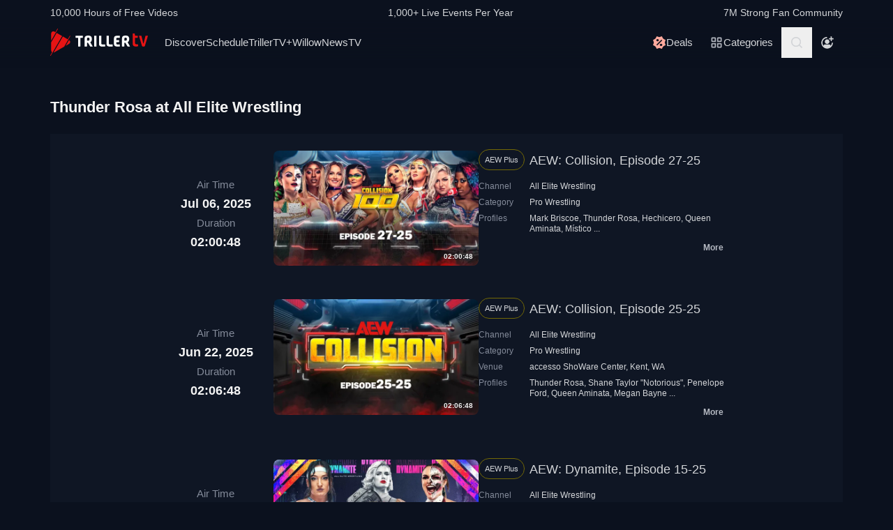

--- FILE ---
content_type: text/css
request_url: https://www.trillertv.com/static/assets/stylesheets/A.app-c981401.css.pagespeed.cf.1V3L7335AV.css
body_size: 14545
content:
*,:after,:before{--tw-border-spacing-x:0;--tw-border-spacing-y:0;--tw-translate-x:0;--tw-translate-y:0;--tw-rotate:0;--tw-skew-x:0;--tw-skew-y:0;--tw-scale-x:1;--tw-scale-y:1;--tw-pan-x: ;--tw-pan-y: ;--tw-pinch-zoom: ;--tw-scroll-snap-strictness:proximity;--tw-gradient-from-position: ;--tw-gradient-via-position: ;--tw-gradient-to-position: ;--tw-ordinal: ;--tw-slashed-zero: ;--tw-numeric-figure: ;--tw-numeric-spacing: ;--tw-numeric-fraction: ;--tw-ring-inset: ;--tw-ring-offset-width:0;--tw-ring-offset-color:#fff;--tw-ring-color:rgba(59,130,246,.5);--tw-ring-offset-shadow:0 0 #0000;--tw-ring-shadow:0 0 #0000;--tw-shadow:0 0 #0000;--tw-shadow-colored:0 0 #0000;--tw-blur: ;--tw-brightness: ;--tw-contrast: ;--tw-grayscale: ;--tw-hue-rotate: ;--tw-invert: ;--tw-saturate: ;--tw-sepia: ;--tw-drop-shadow: ;--tw-backdrop-blur: ;--tw-backdrop-brightness: ;--tw-backdrop-contrast: ;--tw-backdrop-grayscale: ;--tw-backdrop-hue-rotate: ;--tw-backdrop-invert: ;--tw-backdrop-opacity: ;--tw-backdrop-saturate: ;--tw-backdrop-sepia: ;--tw-contain-size: ;--tw-contain-layout: ;--tw-contain-paint: ;--tw-contain-style: }::backdrop{--tw-border-spacing-x:0;--tw-border-spacing-y:0;--tw-translate-x:0;--tw-translate-y:0;--tw-rotate:0;--tw-skew-x:0;--tw-skew-y:0;--tw-scale-x:1;--tw-scale-y:1;--tw-pan-x: ;--tw-pan-y: ;--tw-pinch-zoom: ;--tw-scroll-snap-strictness:proximity;--tw-gradient-from-position: ;--tw-gradient-via-position: ;--tw-gradient-to-position: ;--tw-ordinal: ;--tw-slashed-zero: ;--tw-numeric-figure: ;--tw-numeric-spacing: ;--tw-numeric-fraction: ;--tw-ring-inset: ;--tw-ring-offset-width:0;--tw-ring-offset-color:#fff;--tw-ring-color:rgba(59,130,246,.5);--tw-ring-offset-shadow:0 0 #0000;--tw-ring-shadow:0 0 #0000;--tw-shadow:0 0 #0000;--tw-shadow-colored:0 0 #0000;--tw-blur: ;--tw-brightness: ;--tw-contrast: ;--tw-grayscale: ;--tw-hue-rotate: ;--tw-invert: ;--tw-saturate: ;--tw-sepia: ;--tw-drop-shadow: ;--tw-backdrop-blur: ;--tw-backdrop-brightness: ;--tw-backdrop-contrast: ;--tw-backdrop-grayscale: ;--tw-backdrop-hue-rotate: ;--tw-backdrop-invert: ;--tw-backdrop-opacity: ;--tw-backdrop-saturate: ;--tw-backdrop-sepia: ;--tw-contain-size: ;--tw-contain-layout: ;--tw-contain-paint: ;--tw-contain-style: }*,:after,:before{border:0 solid #e5e7eb;box-sizing:border-box}:after,:before{--tw-content:""}:host,html{-webkit-text-size-adjust:100%;font-feature-settings:normal;-webkit-tap-highlight-color:transparent;font-family:Helvetica,Arial,sans-serif;font-variation-settings:normal;line-height:1.5;-moz-tab-size:4;-o-tab-size:4;tab-size:4}body{line-height:inherit;margin:0}hr{border-top-width:1px;color:inherit;height:0}abbr:where([title]){-webkit-text-decoration:underline dotted;text-decoration:underline dotted}h1,h2,h3,h4,h5,h6{font-size:inherit;font-weight:inherit}a{color:inherit;text-decoration:inherit}b,strong{font-weight:bolder}code,kbd,pre,samp{font-feature-settings:normal;font-family:ui-monospace,SFMono-Regular,Menlo,Monaco,Consolas,Liberation\ Mono,Courier\ New,monospace;font-size:1em;font-variation-settings:normal}small{font-size:80%}sub,sup{font-size:75%;line-height:0;position:relative;vertical-align:baseline}sub{bottom:-.25em}sup{top:-.5em}table{border-collapse:collapse;border-color:inherit;text-indent:0}button,input,optgroup,select,textarea{font-feature-settings:inherit;color:inherit;font-family:inherit;font-size:100%;font-variation-settings:inherit;font-weight:inherit;letter-spacing:inherit;line-height:inherit;margin:0;padding:0}button,select{text-transform:none}button,input:where([type=button]),input:where([type=reset]),input:where([type=submit]){-webkit-appearance:button;background-color:transparent;background-image:none}:-moz-focusring{outline:auto}:-moz-ui-invalid{box-shadow:none}progress{vertical-align:baseline}::-webkit-inner-spin-button,::-webkit-outer-spin-button{height:auto}[type="search"]{-webkit-appearance:textfield;outline-offset:-2px}::-webkit-search-decoration{-webkit-appearance:none}::-webkit-file-upload-button{-webkit-appearance:button;font:inherit}summary{display:list-item}blockquote,dd,dl,figure,h1,h2,h3,h4,h5,h6,hr,p,pre{margin:0}fieldset{margin:0}fieldset,legend{padding:0}menu,ol,ul{list-style:none;margin:0;padding:0}dialog{padding:0}textarea{resize:vertical}input::-moz-placeholder,textarea::-moz-placeholder{color:#9ca3af;opacity:1}input::placeholder,textarea::placeholder{color:#9ca3af;opacity:1}[role="button"],button{cursor:pointer}:disabled{cursor:default}audio,canvas,embed,iframe,img,object,svg,video{display:block;vertical-align:middle}img,video{height:auto;max-width:100%}[hidden]:where(:not([hidden=until-found])){display:none}.sr-only{clip:rect(0,0,0,0);border-width:0;height:1px;margin:-1px;overflow:hidden;padding:0;position:absolute;white-space:nowrap;width:1px}.visible{visibility:visible}.static{position:static}.fixed{position:fixed}.absolute{position:absolute}.relative{position:relative}.sticky{position:sticky}.inset-0{inset:0}.inset-x-0{left:0;right:0}.inset-y-0{bottom:0;top:0}.-bottom-1{bottom:-.25rem}.-top-0\.5{top:-.125rem}.-top-1{top:-.25rem}.bottom-0{bottom:0}.bottom-0\.5{bottom:.125rem}.bottom-1\.5{bottom:.375rem}.bottom-2{bottom:.5rem}.left-0{left:0}.left-1\/2{left:50%}.left-2{left:.5rem}.left-4{left:1rem}.left-6{left:1.5rem}.right-0{right:0}.right-18{right:4.5rem}.right-2{right:.5rem}.right-4{right:1rem}.right-6{right:1.5rem}.top-0{top:0}.top-1{top:.25rem}.top-1\/2{top:50%}.top-10{top:2.5rem}.top-14{top:3.5rem}.top-2{top:.5rem}.top-2\/4{top:50%}.top-28{top:7rem}.top-4{top:1rem}.top-6{top:1.5rem}.-z-10{z-index:-10}.z-10{z-index:10}.z-40{z-index:40}.z-50{z-index:50}.z-\[999\]{z-index:999}.order-1{order:1}.order-2{order:2}.order-3{order:3}.order-4{order:4}.order-last{order:9999}.col-span-2{grid-column:span 2/span 2}.col-span-3{grid-column:span 3/span 3}.col-span-5{grid-column:span 5/span 5}.col-span-7{grid-column:span 7/span 7}.col-span-full{grid-column:1/-1}.row-span-4{grid-row:span 4/span 4}.float-right{float:right}.float-left{float:left}.m-auto{margin:auto}.mx-2{margin-left:.5rem;margin-right:.5rem}.mx-4{margin-left:1rem;margin-right:1rem}.mx-auto{margin-left:auto;margin-right:auto}.my-4{margin-bottom:1rem;margin-top:1rem}.my-6{margin-bottom:1.5rem;margin-top:1.5rem}.my-auto{margin-bottom:auto;margin-top:auto}.-mt-10{margin-top:-2.5rem}.-mt-12{margin-top:-3rem}.-mt-4{margin-top:-1rem}.mb-1{margin-bottom:.25rem}.mb-10{margin-bottom:2.5rem}.mb-12{margin-bottom:3rem}.mb-2{margin-bottom:.5rem}.mb-4{margin-bottom:1rem}.mb-6{margin-bottom:1.5rem}.mb-7{margin-bottom:1.75rem}.mb-8{margin-bottom:2rem}.ml-auto{margin-left:auto}.mr-2{margin-right:.5rem}.mr-4{margin-right:1rem}.mr-6{margin-right:1.5rem}.mt-0{margin-top:0}.mt-10{margin-top:2.5rem}.mt-2{margin-top:.5rem}.mt-3{margin-top:.75rem}.mt-32{margin-top:8rem}.mt-4{margin-top:1rem}.mt-6{margin-top:1.5rem}.mt-\[60px\]{margin-top:60px}.line-clamp-2{-webkit-line-clamp:2}.line-clamp-2,.line-clamp-3{-webkit-box-orient:vertical;display:-webkit-box;overflow:hidden}.line-clamp-3{-webkit-line-clamp:3}.line-clamp-5{-webkit-box-orient:vertical;-webkit-line-clamp:5;display:-webkit-box;overflow:hidden}.block{display:block}.inline-block{display:inline-block}.flex{display:flex}.inline-flex{display:inline-flex}.table{display:table}.grid{display:grid}.contents{display:contents}.hidden{display:none}.aspect-4\/3{aspect-ratio:4/3}.aspect-video{aspect-ratio:16/9}.h-1{height:.25rem}.h-10{height:2.5rem}.h-11{height:2.75rem}.h-12{height:3rem}.h-16{height:4rem}.h-3{height:.75rem}.h-4{height:1rem}.h-5{height:1.25rem}.h-6{height:1.5rem}.h-8{height:2rem}.h-88{height:22rem}.h-9{height:2.25rem}.h-\[60vh\]{height:60vh}.h-fit{height:-moz-fit-content;height:fit-content}.h-full{height:100%}.h-screen{height:100vh}.min-h-9{min-height:2.25rem}.min-h-\[360px\]{min-height:360px}.w-1\/2{width:50%}.w-1\/4{width:25%}.w-10{width:2.5rem}.w-10\/12{width:83.333333%}.w-11{width:2.75rem}.w-12{width:3rem}.w-16{width:4rem}.w-18{width:4.5rem}.w-2{width:.5rem}.w-2\/6{width:33.333333%}.w-20{width:5rem}.w-24{width:6rem}.w-3{width:.75rem}.w-3\.5{width:.875rem}.w-3\/5{width:60%}.w-3\/7{width:42.8571429%}.w-32{width:8rem}.w-4{width:1rem}.w-4\/5{width:80%}.w-40{width:10rem}.w-48{width:12rem}.w-5{width:1.25rem}.w-52{width:13rem}.w-56{width:14rem}.w-6{width:1.5rem}.w-64{width:16rem}.w-72{width:18rem}.w-8{width:2rem}.w-8\/12{width:66.666667%}.w-96{width:24rem}.w-\[295px\]{width:295px}.w-\[359px\]{width:359px}.w-auto{width:auto}.w-fit{width:-moz-fit-content;width:fit-content}.w-full{width:100%}.w-screen{width:100vw}.min-w-fit{min-width:-moz-fit-content;min-width:fit-content}.max-w-4xl{max-width:56rem}.max-w-90{max-width:22.5rem}.flex-1{flex:1 1 0%}.flex-initial{flex:0 1 auto}.shrink{flex-shrink:1}.shrink-0{flex-shrink:0}.grow{flex-grow:1}.grow-0{flex-grow:0}.basis-1\/12{flex-basis:8.333333%}.basis-1\/2{flex-basis:50%}.basis-1\/3{flex-basis:33.333333%}.basis-10\/12{flex-basis:83.333333%}.basis-2\/12{flex-basis:16.666667%}.basis-3\/12{flex-basis:25%}.basis-4\/5{flex-basis:80%}.basis-auto{flex-basis:auto}.basis-full{flex-basis:100%}.-translate-x-1\/2{--tw-translate-x:-50%}.-translate-x-1\/2,.-translate-y-1\/2{transform:translate(var(--tw-translate-x),var(--tw-translate-y)) rotate(var(--tw-rotate)) skewX(var(--tw-skew-x)) skewY(var(--tw-skew-y)) scaleX(var(--tw-scale-x)) scaleY(var(--tw-scale-y))}.-translate-y-1\/2{--tw-translate-y:-50%}.-translate-y-10{--tw-translate-y:-2.5rem}.-translate-y-10,.translate-y-10{transform:translate(var(--tw-translate-x),var(--tw-translate-y)) rotate(var(--tw-rotate)) skewX(var(--tw-skew-x)) skewY(var(--tw-skew-y)) scaleX(var(--tw-scale-x)) scaleY(var(--tw-scale-y))}.translate-y-10{--tw-translate-y:2.5rem}.-rotate-90{--tw-rotate:-90deg}.-rotate-90,.rotate-180{transform:translate(var(--tw-translate-x),var(--tw-translate-y)) rotate(var(--tw-rotate)) skewX(var(--tw-skew-x)) skewY(var(--tw-skew-y)) scaleX(var(--tw-scale-x)) scaleY(var(--tw-scale-y))}.rotate-180{--tw-rotate:180deg}.rotate-45{--tw-rotate:45deg}.rotate-45,.scale-150{transform:translate(var(--tw-translate-x),var(--tw-translate-y)) rotate(var(--tw-rotate)) skewX(var(--tw-skew-x)) skewY(var(--tw-skew-y)) scaleX(var(--tw-scale-x)) scaleY(var(--tw-scale-y))}.scale-150{--tw-scale-x:1.5;--tw-scale-y:1.5}.transform{transform:translate(var(--tw-translate-x),var(--tw-translate-y)) rotate(var(--tw-rotate)) skewX(var(--tw-skew-x)) skewY(var(--tw-skew-y)) scaleX(var(--tw-scale-x)) scaleY(var(--tw-scale-y))}@keyframes bounce{0%,to{animation-timing-function:cubic-bezier(.8,0,1,1);transform:translateY(-25%)}50%{animation-timing-function:cubic-bezier(0,0,.2,1);transform:none}}.animate-bounce{animation:bounce 1s infinite}@keyframes spin{to{transform:rotate(1turn)}}.animate-spin{animation:spin 1s linear infinite}.cursor-default{cursor:default}.cursor-not-allowed{cursor:not-allowed}.cursor-pointer{cursor:pointer}.cursor-wait{cursor:wait}.select-none{-webkit-user-select:none;-moz-user-select:none;user-select:none}.resize{resize:both}.list-none{list-style-type:none}.auto-cols-max{grid-auto-columns:max-content}.grid-flow-col{grid-auto-flow:column}.auto-rows-auto{grid-auto-rows:auto}.grid-cols-1{grid-template-columns:repeat(1,minmax(0,1fr))}.grid-cols-10{grid-template-columns:repeat(10,minmax(0,1fr))}.grid-cols-12{grid-template-columns:repeat(12,minmax(0,1fr))}.grid-cols-2{grid-template-columns:repeat(2,minmax(0,1fr))}.grid-cols-3{grid-template-columns:repeat(3,minmax(0,1fr))}.grid-cols-5{grid-template-columns:repeat(5,minmax(0,1fr))}.grid-cols-7{grid-template-columns:repeat(7,minmax(0,1fr))}.flex-row{flex-direction:row}.flex-row-reverse{flex-direction:row-reverse}.flex-col{flex-direction:column}.flex-col-reverse{flex-direction:column-reverse}.flex-wrap{flex-wrap:wrap}.flex-nowrap{flex-wrap:nowrap}.place-items-center{place-items:center}.items-start{align-items:flex-start}.items-end{align-items:flex-end}.items-center{align-items:center}.items-baseline{align-items:baseline}.items-stretch{align-items:stretch}.justify-start{justify-content:flex-start}.justify-end{justify-content:flex-end}.justify-center{justify-content:center}.justify-between{justify-content:space-between}.justify-around{justify-content:space-around}.justify-stretch{justify-content:stretch}.justify-items-center{justify-items:center}.gap-0\.5{gap:.125rem}.gap-1{gap:.25rem}.gap-10{gap:2.5rem}.gap-2{gap:.5rem}.gap-2\.5{gap:.625rem}.gap-3{gap:.75rem}.gap-4{gap:1rem}.gap-6{gap:1.5rem}.gap-x-1{-moz-column-gap:.25rem;column-gap:.25rem}.gap-x-2\.5{-moz-column-gap:.625rem;column-gap:.625rem}.gap-x-4{-moz-column-gap:1rem;column-gap:1rem}.gap-y-1{row-gap:.25rem}.gap-y-2{row-gap:.5rem}.gap-y-4{row-gap:1rem}.gap-y-6{row-gap:1.5rem}.-space-x-1>:not([hidden])~:not([hidden]){--tw-space-x-reverse:0;margin-left:calc(-.25rem*(1 - var(--tw-space-x-reverse)));margin-right:calc(-.25rem*var(--tw-space-x-reverse))}.-space-x-2>:not([hidden])~:not([hidden]){--tw-space-x-reverse:0;margin-left:calc(-.5rem*(1 - var(--tw-space-x-reverse)));margin-right:calc(-.5rem*var(--tw-space-x-reverse))}.space-x-2>:not([hidden])~:not([hidden]){--tw-space-x-reverse:0;margin-left:calc(.5rem*(1 - var(--tw-space-x-reverse)));margin-right:calc(.5rem*var(--tw-space-x-reverse))}.self-end{align-self:flex-end}.self-center{align-self:center}.justify-self-start{justify-self:start}.justify-self-end{justify-self:end}.overflow-hidden{overflow:hidden}.overflow-x-auto{overflow-x:auto}.overflow-y-hidden{overflow-y:hidden}.overflow-x-scroll{overflow-x:scroll}.overflow-y-scroll{overflow-y:scroll}.scroll-smooth{scroll-behavior:smooth}.truncate{overflow:hidden;text-overflow:ellipsis}.truncate,.whitespace-nowrap{white-space:nowrap}.rounded{border-radius:.25rem}.rounded-2\.4xl{border-radius:1.188rem}.rounded-2xl{border-radius:1rem}.rounded-3xl{border-radius:1.5rem}.rounded-full{border-radius:9999px}.rounded-lg{border-radius:.5rem}.rounded-xl{border-radius:.75rem}.rounded-b-3xl{border-bottom-left-radius:1.5rem;border-bottom-right-radius:1.5rem}.rounded-b-lg{border-bottom-left-radius:.5rem;border-bottom-right-radius:.5rem}.rounded-l-2\.4xl{border-bottom-left-radius:1.188rem;border-top-left-radius:1.188rem}.rounded-l-2xl{border-bottom-left-radius:1rem;border-top-left-radius:1rem}.rounded-l-full{border-bottom-left-radius:9999px;border-top-left-radius:9999px}.rounded-r-2\.4xl{border-bottom-right-radius:1.188rem;border-top-right-radius:1.188rem}.rounded-r-2xl{border-bottom-right-radius:1rem;border-top-right-radius:1rem}.rounded-r-full{border-bottom-right-radius:9999px;border-top-right-radius:9999px}.rounded-t-3xl{border-top-left-radius:1.5rem;border-top-right-radius:1.5rem}.rounded-t-lg{border-top-left-radius:.5rem;border-top-right-radius:.5rem}.rounded-bl-lg{border-bottom-left-radius:.5rem}.rounded-br-lg{border-bottom-right-radius:.5rem}.border{border-width:1px}.border-2{border-width:2px}.border-4{border-width:4px}.border-b-2{border-bottom-width:2px}.border-dark-yellow{--tw-border-opacity:1;border-color:rgb(115 104 5/var(--tw-border-opacity,1))}.border-f-red{--tw-border-opacity:1;border-color:rgb(254 81 81/var(--tw-border-opacity,1))}.border-mono-ns-200{--tw-border-opacity:1;border-color:rgb(31 40 58/var(--tw-border-opacity,1))}.border-mono-ns-300{--tw-border-opacity:1;border-color:rgb(15 22 36/var(--tw-border-opacity,1))}.border-mono-ps-200{--tw-border-opacity:1;border-color:rgb(180 184 193/var(--tw-border-opacity,1))}.border-mono-ps-300{--tw-border-opacity:1;border-color:rgb(132 139 154/var(--tw-border-opacity,1))}.border-red-dark{--tw-border-opacity:1;border-color:rgb(198 43 43/var(--tw-border-opacity,1))}.border-sa-dark{--tw-border-opacity:1;border-color:rgb(0 90 69/var(--tw-border-opacity,1))}.border-sd-dark{--tw-border-opacity:1;border-color:rgb(164 18 18/var(--tw-border-opacity,1))}.border-secondary-200{--tw-border-opacity:1;border-color:rgb(57 91 167/var(--tw-border-opacity,1))}.border-t-mono-white{--tw-border-opacity:1;border-top-color:rgb(243 243 243/var(--tw-border-opacity,1))}.bg-black\/\[\.67\]{background-color:rgba(0,0,0,.67)}.bg-fite{--tw-bg-opacity:1;background-color:rgb(11 17 30/var(--tw-bg-opacity,1))}.bg-fite-gray-800{--tw-bg-opacity:1;background-color:rgb(31 40 58/var(--tw-bg-opacity,1))}.bg-gray-900{--tw-bg-opacity:1;background-color:rgb(17 24 39/var(--tw-bg-opacity,1))}.bg-mono-black{--tw-bg-opacity:1;background-color:rgb(11 17 30/var(--tw-bg-opacity,1))}.bg-mono-black\/30{background-color:rgba(11,17,30,.3)}.bg-mono-ns-100{--tw-bg-opacity:1;background-color:rgb(50 58 75/var(--tw-bg-opacity,1))}.bg-mono-ns-200{--tw-bg-opacity:1;background-color:rgb(31 40 58/var(--tw-bg-opacity,1))}.bg-mono-ns-300{--tw-bg-opacity:1;background-color:rgb(15 22 36/var(--tw-bg-opacity,1))}.bg-mono-ps-100{--tw-bg-opacity:1;background-color:rgb(211 213 216/var(--tw-bg-opacity,1))}.bg-mono-ps-200{--tw-bg-opacity:1;background-color:rgb(180 184 193/var(--tw-bg-opacity,1))}.bg-mono-ps-300{--tw-bg-opacity:1;background-color:rgb(132 139 154/var(--tw-bg-opacity,1))}.bg-mono-white{--tw-bg-opacity:1;background-color:rgb(243 243 243/var(--tw-bg-opacity,1))}.bg-red{--tw-bg-opacity:1;background-color:rgb(230 20 20/var(--tw-bg-opacity,1))}.bg-red-light{--tw-bg-opacity:1;background-color:rgb(255 169 157/var(--tw-bg-opacity,1))}.bg-sa-light{--tw-bg-opacity:1;background-color:rgb(123 249 181/var(--tw-bg-opacity,1))}.bg-se-light{--tw-bg-opacity:1;background-color:rgb(232 209 5/var(--tw-bg-opacity,1))}.bg-white\/30{background-color:hsla(0,0%,100%,.3)}.bg-opacity-60{--tw-bg-opacity:.6}.fill-mono-ps-100{fill:#d3d5d8}.fill-red-dark{fill:#c62b2b}.fill-sa-dark{fill:#005a45}.fill-sd-light{fill:#ff7870}.fill-secondary-100{fill:#6792f2}.object-cover{-o-object-fit:cover;object-fit:cover}.object-top{-o-object-position:top;object-position:top}.p-1{padding:.25rem}.p-1\.5{padding:.375rem}.p-2{padding:.5rem}.p-2\.5{padding:.625rem}.p-3{padding:.75rem}.p-3\.5{padding:.875rem}.p-4{padding:1rem}.p-6{padding:1.5rem}.px-0{padding-left:0;padding-right:0}.px-1{padding-left:.25rem;padding-right:.25rem}.px-2{padding-left:.5rem;padding-right:.5rem}.px-3{padding-left:.75rem;padding-right:.75rem}.px-3\.5{padding-left:.875rem;padding-right:.875rem}.px-4{padding-left:1rem;padding-right:1rem}.px-6{padding-left:1.5rem;padding-right:1.5rem}.px-9{padding-left:2.25rem;padding-right:2.25rem}.py-0\.5{padding-bottom:.125rem;padding-top:.125rem}.py-1{padding-bottom:.25rem;padding-top:.25rem}.py-1\.5{padding-bottom:.375rem;padding-top:.375rem}.py-10{padding-bottom:2.5rem;padding-top:2.5rem}.py-18{padding-bottom:4.5rem;padding-top:4.5rem}.py-2{padding-bottom:.5rem;padding-top:.5rem}.py-2\.5{padding-bottom:.625rem;padding-top:.625rem}.py-2\.65{padding-bottom:.656rem;padding-top:.656rem}.py-20{padding-bottom:5rem;padding-top:5rem}.py-3{padding-bottom:.75rem;padding-top:.75rem}.py-3\.5{padding-bottom:.875rem;padding-top:.875rem}.py-4{padding-bottom:1rem;padding-top:1rem}.py-5{padding-bottom:1.25rem;padding-top:1.25rem}.py-6{padding-bottom:1.5rem;padding-top:1.5rem}.py-8{padding-bottom:2rem;padding-top:2rem}.py-px{padding-bottom:1px;padding-top:1px}.pb-1{padding-bottom:.25rem}.pb-1\.5{padding-bottom:.375rem}.pb-10{padding-bottom:2.5rem}.pb-14{padding-bottom:3.5rem}.pb-2{padding-bottom:.5rem}.pb-4{padding-bottom:1rem}.pb-6{padding-bottom:1.5rem}.pl-1{padding-left:.25rem}.pl-1\.5{padding-left:.375rem}.pl-10{padding-left:2.5rem}.pl-3{padding-left:.75rem}.pl-4{padding-left:1rem}.pl-8{padding-left:2rem}.pr-1{padding-right:.25rem}.pr-1\.5{padding-right:.375rem}.pr-18{padding-right:4.5rem}.pr-2{padding-right:.5rem}.pr-2\.5{padding-right:.625rem}.pr-3{padding-right:.75rem}.pr-6{padding-right:1.5rem}.pt-1{padding-top:.25rem}.pt-1\.5{padding-top:.375rem}.pt-10{padding-top:2.5rem}.pt-12{padding-top:3rem}.pt-16{padding-top:4rem}.pt-2{padding-top:.5rem}.pt-2\.5{padding-top:.625rem}.pt-24{padding-top:6rem}.pt-3\.5{padding-top:.875rem}.pt-4{padding-top:1rem}.pt-6{padding-top:1.5rem}.text-left{text-align:left}.text-center{text-align:center}.text-right{text-align:right}.align-text-top{vertical-align:text-top}.font-sans{font-family:Helvetica,Arial,sans-serif}.text-2xl{font-size:1.5rem;line-height:2rem}.text-3xl{font-size:1.875rem;line-height:2.25rem}.text-4xl{font-size:2.25rem;line-height:2.5rem}.text-5xl{font-size:3rem;line-height:1}.text-base{font-size:1rem;line-height:1.5rem}.text-basex{font-size:1.05rem}.text-h1m{font-size:1.813rem;line-height:120%}.text-h3{font-size:1.35rem;line-height:120%}.text-h3m{font-size:1.263rem;line-height:120%}.text-h4{font-size:1.125rem;line-height:120%}.text-h5{font-size:.938rem;line-height:120%}.text-h5m{font-size:.875rem;line-height:120%}.text-h6{font-size:.781rem;line-height:120%}.text-h6m{font-size:.731rem;line-height:120%}.text-h8{font-size:.557rem;line-height:120%}.text-lg{font-size:1.125rem;line-height:1.75rem}.text-p4{font-size:1.125rem;line-height:120%}.text-p5{font-size:.938rem;line-height:120%}.text-p5m{font-size:.875rem;line-height:120%}.text-p5w{font-size:.938rem;line-height:160%}.text-p6{font-size:.781rem;line-height:120%}.text-p6m{font-size:.731rem;line-height:120%}.text-sm{font-size:.875rem;line-height:1.25rem}.text-smm{font-size:.938rem}.text-tf4{font-size:1.125rem}.text-tf5{font-size:.938rem}.text-tf6{font-size:.781rem;line-height:.938rem}.text-tf6\.5{font-size:.731rem}.text-tf7{font-size:.656rem}.text-xl{font-size:1.25rem;line-height:1.75rem}.text-xs{font-size:.75rem;line-height:1rem}.font-bold{font-weight:700}.font-normal{font-weight:400}.leading-extra-tight{line-height:1.2}.leading-normal{line-height:1.5}.text-fite-gray-100{--tw-text-opacity:1;color:rgb(17 27 49/var(--tw-text-opacity,1))}.text-fite-gray-60{--tw-text-opacity:1;color:rgb(82 89 105/var(--tw-text-opacity,1))}.text-mono-black{--tw-text-opacity:1;color:rgb(11 17 30/var(--tw-text-opacity,1))}.text-mono-ns-100{--tw-text-opacity:1;color:rgb(50 58 75/var(--tw-text-opacity,1))}.text-mono-ns-200{--tw-text-opacity:1;color:rgb(31 40 58/var(--tw-text-opacity,1))}.text-mono-ns-300{--tw-text-opacity:1;color:rgb(15 22 36/var(--tw-text-opacity,1))}.text-mono-ps-100{--tw-text-opacity:1;color:rgb(211 213 216/var(--tw-text-opacity,1))}.text-mono-ps-200{--tw-text-opacity:1;color:rgb(180 184 193/var(--tw-text-opacity,1))}.text-mono-ps-300{--tw-text-opacity:1;color:rgb(132 139 154/var(--tw-text-opacity,1))}.text-mono-white{--tw-text-opacity:1;color:rgb(243 243 243/var(--tw-text-opacity,1))}.text-red{--tw-text-opacity:1;color:rgb(230 20 20/var(--tw-text-opacity,1))}.text-red-light{--tw-text-opacity:1;color:rgb(255 169 157/var(--tw-text-opacity,1))}.text-sa-light{--tw-text-opacity:1;color:rgb(123 249 181/var(--tw-text-opacity,1))}.text-se-light{--tw-text-opacity:1;color:rgb(232 209 5/var(--tw-text-opacity,1))}.text-white{--tw-text-opacity:1;color:rgb(255 255 255/var(--tw-text-opacity,1))}.opacity-0{opacity:0}.outline-none{outline:2px solid transparent;outline-offset:2px}.drop-shadow-lg{--tw-drop-shadow:drop-shadow(0 10px 8px rgba(0,0,0,.04)) drop-shadow(0 4px 3px rgba(0,0,0,.1))}.drop-shadow-lg,.filter{filter:var(--tw-blur) var(--tw-brightness) var(--tw-contrast) var(--tw-grayscale) var(--tw-hue-rotate) var(--tw-invert) var(--tw-saturate) var(--tw-sepia) var(--tw-drop-shadow)}.transition-opacity{transition-duration:.15s;transition-property:opacity;transition-timing-function:cubic-bezier(.4,0,.2,1)}.\[animation-delay\:-0\.15s\]{animation-delay:-.15s}.\[animation-delay\:-0\.3s\]{animation-delay:-.3s}.dot{--tw-bg-opacity:1;background-color:rgb(50 58 75/var(--tw-bg-opacity,1));border-radius:9999px;height:.5rem;margin:1.5rem .25rem;width:.5rem}.site-logo{padding:5px 0}.site-logo svg{width:96px}@media (min-width:768px){.site-logo svg{width:137px}}@media (min-width:1280px){.site-logo svg{width:140px}}dl dt{display:none}dl dt.visible{display:block}dl.vtable dt{display:inherit}.svg-fitelogo{fill:#e61414}.svg-bytrillerlogo{fill:#fff}.hide-scroll-bar{-ms-overflow-style:none;scrollbar-width:none}.hide-scroll-bar::-webkit-scrollbar{display:none}.card-title,.text-15{font-size:15px;line-height:120%}.card-time{font-size:18px;line-height:120%}.card-prop{font-size:12.5px;line-height:120%}.card-price{font-size:10.5px}.menu-item{font-size:15px;font-style:normal;font-weight:400;line-height:120%;text-shadow:1px 1px 0 rgba(0,0,0,.25)}.slide-control{display:none}.swiper-button-next,.swiper-button-prev{background-color:#000;border-radius:8px;padding:30px}.swiper-button-next{right:0!important}.swiper-button-prev{left:0!important}@media (min-width:1024px){.swiper-container:hover .slide-control{display:flex}}.page-title{background:linear-gradient(180deg,#0b111e 11%,rgba(11,17,30,0))}@media (min-width:1280px){.page-title{background:unset}}.page-header{background:linear-gradient(180deg,#0b111e 75%,rgba(11,17,30,0))}.page-header div:first-child{transition:background 1s}.event-img,.featured-img,.trailer-overlay{background:linear-gradient(180deg,rgba(11,17,30,0) 80%,#0b111e)}.carousel-more{line-height:120%}@media (min-width:768px){.page-header{background:linear-gradient(180deg,#0b111e,rgba(11,17,30,0))}.page-header:first-child,.scrolled{transition:background 1s}.scrolled{background:#0b111e}.carousel-title{font-size:21.6px}.carousel-more{font-size:15px}.event-img{background:linear-gradient(90deg,#0b111e,rgba(11,17,30,0) 16%) , linear-gradient(180deg,transparent 80%,#0b111e)}}@media (min-width:1280px){.featured-img{background:linear-gradient(90deg,#0b111e,rgba(11,17,30,0) 16%) , linear-gradient(180deg,transparent 80%,#0b111e)}}.event-trailer{width:100%}@media (min-width:1024px){.event-img{background:linear-gradient(90deg,#0b111e,rgba(11,17,30,0) 16%) , linear-gradient(180deg,transparent 80%,#0b111e);width:calc(83.33333% + 68px)}.title-img{background:linear-gradient(90deg,#0b111e,rgba(11,17,30,0) 50%) , linear-gradient(180deg,transparent 80%,#0b111e);width:calc(91.66667% + 70px)}.trailer-overlay{background:linear-gradient(90deg,#0b111e,rgba(11,17,30,0) 16%) , linear-gradient(180deg,transparent 80%,#0b111e)}.event-trailer{width:calc(83.33333% + 68px)}}.carousel-gradient{background:linear-gradient(244.83deg,#640808 2.41%,#0f1624 43.92%,#1f283a 86.05%)}.player-gradient{background:radial-gradient(125.05% 114.12% at 15.58% 11.18%,#0b111e 0,#0f1624 10.77%,#111b31 42.71%,#1f283a 64.52%,#323a4b 100%)}.more-btn{border-radius:100px;padding:15px 40px}.cta-g{background:radial-gradient(89.68% 93.75% at 117.79% -27.28%,#ffa99d 14%,#f93a3a 35%,#640808 97.49%)}.cta-g:hover{background:radial-gradient(89.68% 93.75% at 117.79% -27.28%,#ffa99d 25%,#f93a3a 53.65%,#a41212 97.49%)}.btn{font-size:14px;line-height:120%}.btn,.icon-btn{padding:10.5px 16px}@media (min-width:1280px){.btn{font-size:15px;line-height:120%;padding:13px 24px}.icon-btn{padding:10px 24px}}.subs-btn{background:radial-gradient(89.68% 93.75% at 117.79% -27.28%,#ffa99d 14%,#f93a3a 35%,#640808 97.49%);border-radius:24px;font-size:15px;line-height:120%;padding:10px 18px}.subs-btn:hover{background:radial-gradient(89.68% 93.75% at 117.79% -27.28%,#ffa99d 25%,#f93a3a 53.65%,#a41212 97.49%)}.featured .price-tag{background:rgba(11,17,30,.33)}.featured .publisher{font-size:20px}.featured .publisher,.featured .title{line-height:120%;text-shadow:0 4px 4px rgba(0,0,0,.7)}.featured .title{font-size:24px}.featured .air-time{font-size:20px;line-height:120%;text-shadow:0 4px 4px rgba(0,0,0,.7)}@media (min-width:1536px){.featured .publisher{font-size:21.6px}.featured .title{font-size:31px}.featured .air-time{font-size:21.6px;line-height:120%}}.base-font-size{font-size:15px;line-height:120%}.ft{margin-top:-2.5rem}.swipe-next.swiper-button-disabled,.swipe-prev.swiper-button-disabled{cursor:auto;opacity:.45;pointer-events:none}header .main-menu a{text-shadow:1px 1px 1px rgba(11,17,30,.33)}header .secondary-menu a{text-shadow:1px 1px 0 rgba(0,0,0,.25)}.link-with-shadow a{text-shadow:0 4px 4px rgba(0,0,0,.25)}.nav-search li:not(:last-child){border-bottom:1px solid #d3d5d8;margin-bottom:3px;padding-bottom:4px}.nav-search li a{line-height:120%}.clip-image{padding-top:56.4%}.poster-image{padding-top:150%}.clip-image img,.poster-image img{position:absolute;top:0}.img-gradient{background:linear-gradient(0deg,rgba(11,17,30,.66) 3.07%,rgba(11,17,30,0) 21.1%);border-radius:.5rem}.subs-gradient:after{background:linear-gradient(180deg,rgba(17,27,49,0) 43.54%,rgba(11,17,30,.9) 91.87%);border-radius:.5rem;content:"";height:100%;left:0;position:absolute;top:0;width:100%}.ft-swiper-bullet{border:2px solid #fff;border-radius:50%;color:#fff;cursor:pointer;display:inline-block;height:9px;margin:0 4px;width:9px}.ft-swiper-bullet-active{background:#fff}.sub-img{aspect-ratio:4/3}:root{--swiper-theme-color:#007aff}.swiper{list-style:none;margin-left:auto;margin-right:auto;overflow:hidden;position:relative;z-index:1}.swiper-vertical>.swiper-wrapper{flex-direction:column}.swiper-wrapper{box-sizing:content-box;display:flex;position:relative;transition-property:transform;z-index:1}.swiper-android .swiper-slide,.swiper-wrapper{transform:translateZ(0)}.swiper-pointer-events{touch-action:pan-y}.swiper-pointer-events.swiper-vertical{touch-action:pan-x}.swiper-slide{flex-shrink:0;height:100%;position:relative;transition-property:transform}.swiper-slide-invisible-blank{visibility:hidden}.swiper-autoheight,.swiper-autoheight .swiper-slide{height:auto}.swiper-autoheight .swiper-wrapper{align-items:flex-start;transition-property:transform , height}.swiper-backface-hidden .swiper-slide{backface-visibility:hidden;transform:translateZ(0)}.auto-width{opacity:0;transition:visibility .3s linear , opacity .3s linear;visibility:hidden}.auto-width.swiper-initialized{opacity:1;visibility:visible}:root{--swiper-navigation-size:44px}.subs-details ul.subscription-tags li{font-size:15px;line-height:18px;list-style:none;padding:2px 0 22px 32px;position:relative}.subs-details ul.subscription-tags li:before{background-image:url(/static/img/xthick-mark.png.pagespeed.ic.PStoUC94-f.png);background-size:contain;content:"";display:inline-block;height:24px;left:0;position:absolute;top:0;width:24px}.subs-info h3{font-size:21.6px;font-weight:700}.subs-info p{font-size:15px}.subs-details h2.restricted{background:hsla(0,0%,100%,.2);clear:both;color:#fff;font-size:22px;margin:8px 0;padding:8px 12%}.subs-details .subs-btn{padding:13px 18px}.sub-package{box-shadow:4px 6px 6px rgba(11,17,30,.35)}.sch-item:hover{background:radial-gradient(125.05% 114.12% at 15.58% 11.18%,rgba(11,17,30,.18) 0,rgba(15,22,36,.18) 10.77%,rgba(17,27,49,.18) 42.71%,rgba(57,91,167,.18) 64.52%,hsla(0,0%,95%,.18) 100%) , rgba(31,40,58,.66)}.weekly-selector li:first-child{border-bottom-left-radius:1.5rem;border-top-left-radius:1.5rem}.weekly-selector li:last-child{border-bottom-right-radius:1.5rem;border-top-right-radius:1.5rem}#categories-filter input[type="checkbox"]{accent-color:#1f283a}.trailers-view-list-wrapper{scrollbar-width:none}.trailers-view-list-wrapper::-webkit-scrollbar{display:none}.trailers-view-list-wrapper::-webkit-scrollbar-track{background:rgba(11,17,30,.1);border-radius:4px;box-shadow:inset 0 8px 4px 2px rgba(15,22,36,.33);-webkit-box-shadow:inset 0 8px 4px 2px rgba(15,22,36,.33)}.trailers-view-list-wrapper::-webkit-scrollbar-thumb{background:#0b111e;border-radius:4px}@media (hover:hover) and (pointer:fine){.trailers-view-list-wrapper{scrollbar-color:#d3d5d8 rgba(11,17,30,.1);scrollbar-width:thin}}@media (hover:hover) and (pointer:fine) and (max-width:1280px){.trailers-view-list-wrapper::-webkit-scrollbar{display:block;height:8px;width:0}}@media (hover:hover) and (pointer:fine) and (min-width:1281px){.trailers-view-list-wrapper::-webkit-scrollbar{display:block;height:0;width:8px}}::-webkit-scrollbar-thumb:window-inactive{background:rgba(255,0,0,.4)}.description-wrapper{line-height:160%}.description-wrapper input{opacity:0;pointer-events:none;position:absolute}.description-wrapper input:focus~label{outline:5px auto -webkit-focus-ring-color}.description-wrapper input:checked+span{-webkit-line-clamp:unset}.description-wrapper span:not(.truncated)~label{display:none}@media (min-width:768px){.list-image{max-width:309px}.player-wrapper{max-height:calc(100vh - 10rem)}}@media (min-width:1024px){.list-image{max-width:342px}}@media (min-width:1280px){.list-image{max-width:294px}}.fight-card tr td:first-child{text-align:right}.fight-card tr td:last-child{text-align:left}.cast-controls{background-color:#1a1e20!important;background-image:url(https://www.trillertv.com/wp-content/uploads/2022/01/xtv-in-background.png.pagespeed.ic.qPtTOFZ4vo.png);background-position:50%;background-repeat:no-repeat;border:none;border-radius:5px;color:#fff;display:block;height:100%;left:50%;padding:6px;position:absolute;top:50%;transform:translate(-50%,-50%);width:100%;z-index:1100}.media-progress{margin-bottom:13px;margin-left:0;margin-right:0;position:relative}.media-volume-block{display:flex}.media-volume{display:inline-block;display:none;height:20px;padding-top:8px;width:80px}.cast-data-left{align-items:center;display:flex;float:left}.cast-data-right{float:right}.media-time-data{display:inline-block;margin-bottom:2px}.media-duration,.media-time{display:inline-block;font-size:12px}.volume-control{display:inline-block;height:20px;margin:0 12px;width:20px}.state-sound-off .sound-on,.state-sound-on .sound-off{display:none}.chromecast-control-area,.revers-control-area{display:inline-block;height:20px;margin:0 12px;width:20px}.media-info{display:flex;display:none;font-size:24px;justify-content:space-between}input[type="range"]{-webkit-appearance:none;-moz-appearance:none;appearance:none;background-image:linear-gradient(#e61414,#e61414);background-repeat:no-repeat;background-size:0 100%;height:4px}input[type="range"]::-webkit-slider-thumb{-webkit-appearance:none;appearance:none;background-color:#e61414!important;border-radius:100%;cursor:pointer;height:12px;width:12px}input[type="range"]::-webkit-slider-thumb:hover{box-shadow:0 0 8px hsla(0,0%,100%,.5)}input[type="range"]:hover::-webkit-slider-thumb{opacity:1}.media-controls{align-items:center;display:flex;flex-wrap:wrap;height:50%;justify-content:center;left:0;position:absolute;top:50%;transform:translateY(-50%);width:100%}.media-btns{margin-bottom:20px;text-align:center;width:100%}.media-btn-p .jw-svg-icon{height:60px;width:60px}.ft-state-buffering .jw-svg-icon-pause,.ft-state-buffering .jw-svg-icon-play,.ft-state-paused .jw-svg-icon-buffer,.ft-state-paused .jw-svg-icon-pause,.ft-state-playing .jw-svg-icon-buffer,.ft-state-playing .jw-svg-icon-play{display:none}@media only screen and (max-width:300px){.media-btn-p .jw-svg-icon{width:30px}}@media only screen and (max-width:450px){.media-btn-p .jw-svg-icon{width:30px}}@media only screen and (max-width:700px){.media-btn-p .jw-svg-icon{width:30px}.media-progress{margin-left:20px;margin-right:20px}}.controls-bar{background:#000;bottom:0;height:60px;left:0;padding:7px 10px;position:absolute;width:100%}.rotate{animation:rotation 2s linear infinite}@keyframes rotation{0%{transform:rotate(0deg)}to{transform:rotate(359deg)}}.revers-control{fill:#fff}.revers-control:hover{fill:#e61414}.chromecast-stop{fill:#fff}.chromecast-stop:hover{fill:#e61414}.sound-on{fill:#fff}.sound-off,.sound-on:hover{fill:#e61414}.media-volume-block:hover .media-volume{display:block}.media-volume-block:hover .sound-on{fill:#e61414}.jw-svg-icon-pause:hover,.jw-svg-icon:hover{fill:#e61414!important}[role="button"]{cursor:pointer}.castig-to-info{align-items:center;display:flex;flex-wrap:wrap;font-size:16px;height:50%;justify-content:center;left:0;position:absolute;top:50%;transform:translateY(-10%);width:100%}@media only screen and (max-width:1200px){.cast-controls{background-size:25%;top:51%}}@media only screen and (max-width:767px){.cast-controls{background-image:none}}@media only screen and (max-width:475px){.castig-to-info,.media-title{font-size:14px}.controls-bar{height:56px}.media-duration,.media-time{font-size:10px}.media-time-data{margin-top:0}}@media only screen and (max-width:360px){.castig-to-info{hight:40%;top:0}.media-btn-p .jw-svg-icon{height:40px;width:40px}.controls-bar{padding:7px 4px}.revers-control-area{display:none}.media-time{margin-left:4px}.chromecast-control-area{margin:0 4px}}.swiper-button-lock{display:none}a.btn-primary-light{--tw-bg-opacity:1;--tw-text-opacity:1;background-color:rgb(243 243 243/var(--tw-bg-opacity,1));border-radius:1.5rem;color:rgb(15 22 36/var(--tw-text-opacity,1));font-size:.938rem;font-weight:700;line-height:120%;margin-left:auto;margin-right:auto;padding:.75rem 1.5rem;position:relative;text-align:center;width:100%}a.btn-primary-light:hover{--tw-bg-opacity:1;background-color:rgb(211 213 216/var(--tw-bg-opacity,1))}@media (min-width:1280px){a.btn-primary-light{width:50%}}button.btn-primary-light{--tw-text-opacity:1;border-radius:1.5rem;color:rgb(15 22 36/var(--tw-text-opacity,1));font-size:.938rem;font-weight:700;line-height:120%;margin-left:auto;margin-right:auto;padding:.75rem 1.5rem;position:relative;text-align:center;width:100%}button.btn-primary-light:enabled{--tw-bg-opacity:1;background-color:rgb(243 243 243/var(--tw-bg-opacity,1))}button.btn-primary-light:hover:enabled{--tw-bg-opacity:1;background-color:rgb(211 213 216/var(--tw-bg-opacity,1))}button.btn-primary-light:disabled{--tw-border-opacity:1;--tw-text-opacity:1;border-color:rgb(50 58 75/var(--tw-border-opacity,1));border-width:2px;color:rgb(50 58 75/var(--tw-text-opacity,1));cursor:not-allowed}@media (min-width:1280px){button.btn-primary-light{width:50%}}a.btn-primary-dark,button.btn-primary-dark{--tw-bg-opacity:1;--tw-text-opacity:1;align-items:center;background-color:rgb(31 40 58/var(--tw-bg-opacity,1));border-radius:1.5rem;color:rgb(243 243 243/var(--tw-text-opacity,1));display:flex;font-weight:700;justify-content:center;margin-left:auto;margin-right:auto;padding-bottom:.75rem;padding-top:.75rem;text-align:center;width:100%}a.btn-primary-dark:hover,button.btn-primary-dark:hover{background-color:rgba(31,40,58,.5)}@media (min-width:1280px){a.btn-primary-dark,button.btn-primary-dark{width:50%}}.fite-tag{--tw-text-opacity:1;color:rgb(211 213 216/var(--tw-text-opacity,1))}.language-switcher-btn .jw-svg-icon{stroke-width:1px!important}.epg-slide{background:linear-gradient(180deg,#0f1624 66.24%,#0b111e 87.34%)}.cta-p .promo-label{--tw-text-opacity:1;color:rgb(180 184 193/var(--tw-text-opacity,1));padding-right:.25rem;text-decoration-line:line-through}.after\:absolute:after{content:var(--tw-content);position:absolute}.after\:start-\[2px\]:after{content:var(--tw-content);inset-inline-start:2px}.after\:top-0\.5:after{content:var(--tw-content);top:.125rem}.after\:top-\[2px\]:after{content:var(--tw-content);top:2px}.after\:h-5:after{content:var(--tw-content);height:1.25rem}.after\:w-5:after{content:var(--tw-content);width:1.25rem}.after\:rounded-full:after{border-radius:9999px;content:var(--tw-content)}.after\:border:after{border-width:1px;content:var(--tw-content)}.after\:border-gray-300:after{--tw-border-opacity:1;border-color:rgb(209 213 219/var(--tw-border-opacity,1));content:var(--tw-content)}.after\:bg-mono-white:after{--tw-bg-opacity:1;background-color:rgb(243 243 243/var(--tw-bg-opacity,1));content:var(--tw-content)}.after\:bg-white:after{--tw-bg-opacity:1;background-color:rgb(255 255 255/var(--tw-bg-opacity,1));content:var(--tw-content)}.after\:transition-all:after{content:var(--tw-content);transition-duration:.15s;transition-property:all;transition-timing-function:cubic-bezier(.4,0,.2,1)}.after\:content-\[\'\'\]:after{--tw-content:"";content:var(--tw-content)}.hover\:justify-normal:hover{justify-content:normal}.hover\:border-b-2:hover{border-bottom-width:2px}.hover\:border-f-red:hover{--tw-border-opacity:1;border-color:rgb(254 81 81/var(--tw-border-opacity,1))}.hover\:bg-fite:hover{--tw-bg-opacity:1;background-color:rgb(11 17 30/var(--tw-bg-opacity,1))}.hover\:bg-mono-black\/30:hover{background-color:rgba(11,17,30,.3)}.hover\:bg-mono-ns-200:hover{--tw-bg-opacity:1;background-color:rgb(31 40 58/var(--tw-bg-opacity,1))}.hover\:bg-mono-ns-200\/50:hover{background-color:rgba(31,40,58,.5)}.hover\:bg-mono-ns-300:hover{--tw-bg-opacity:1;background-color:rgb(15 22 36/var(--tw-bg-opacity,1))}.hover\:bg-mono-ps-100:hover{--tw-bg-opacity:1;background-color:rgb(211 213 216/var(--tw-bg-opacity,1))}.hover\:text-fite-gray-800:hover{--tw-text-opacity:1;color:rgb(31 40 58/var(--tw-text-opacity,1))}.hover\:text-mono-ns-300:hover{--tw-text-opacity:1;color:rgb(15 22 36/var(--tw-text-opacity,1))}.hover\:text-mono-ps-100:hover{--tw-text-opacity:1;color:rgb(211 213 216/var(--tw-text-opacity,1))}.hover\:text-mono-ps-200:hover{--tw-text-opacity:1;color:rgb(180 184 193/var(--tw-text-opacity,1))}.hover\:text-mono-white:hover{--tw-text-opacity:1;color:rgb(243 243 243/var(--tw-text-opacity,1))}.enabled\:bg-mono-white:enabled{--tw-bg-opacity:1;background-color:rgb(243 243 243/var(--tw-bg-opacity,1))}.enabled\:hover\:bg-mono-ps-100:hover:enabled{--tw-bg-opacity:1;background-color:rgb(211 213 216/var(--tw-bg-opacity,1))}.disabled\:cursor-not-allowed:disabled{cursor:not-allowed}.disabled\:border-2:disabled{border-width:2px}.disabled\:border-mono-ns-100:disabled{--tw-border-opacity:1;border-color:rgb(50 58 75/var(--tw-border-opacity,1))}.disabled\:text-mono-ns-100:disabled{--tw-text-opacity:1;color:rgb(50 58 75/var(--tw-text-opacity,1))}.group\/card:hover .group-hover\/card\:text-mono-white{--tw-text-opacity:1;color:rgb(243 243 243/var(--tw-text-opacity,1))}.group:hover .group-hover\:opacity-100{opacity:1}.peer:checked~.peer-checked\:bg-sa-light{--tw-bg-opacity:1;background-color:rgb(123 249 181/var(--tw-bg-opacity,1))}.peer:checked~.peer-checked\:after\:translate-x-full:after{--tw-translate-x:100%;content:var(--tw-content);transform:translate(var(--tw-translate-x),var(--tw-translate-y)) rotate(var(--tw-rotate)) skewX(var(--tw-skew-x)) skewY(var(--tw-skew-y)) scaleX(var(--tw-scale-x)) scaleY(var(--tw-scale-y))}.peer:checked~.peer-checked\:after\:border-white:after{--tw-border-opacity:1;border-color:rgb(255 255 255/var(--tw-border-opacity,1));content:var(--tw-content)}.peer:focus~.peer-focus\:outline-none{outline:2px solid transparent;outline-offset:2px}@media (min-width:476px){.smm\:col-span-2{grid-column:span 2/span 2}.smm\:col-span-3{grid-column:span 3/span 3}.smm\:col-span-4{grid-column:span 4/span 4}.smm\:col-span-5{grid-column:span 5/span 5}.smm\:col-span-8{grid-column:span 8/span 8}.smm\:col-start-2{grid-column-start:2}.smm\:block{display:block}.smm\:h-11{height:2.75rem}.smm\:w-3{width:.75rem}.smm\:w-3\/5{width:60%}.smm\:w-32{width:8rem}.smm\:w-4\/5{width:80%}.smm\:w-5\/7{width:71.4285714%}.smm\:w-96{width:24rem}.smm\:w-full{width:100%}.smm\:basis-2\/7{flex-basis:28.5714286%}.smm\:grid-cols-1{grid-template-columns:repeat(1,minmax(0,1fr))}.smm\:grid-cols-10{grid-template-columns:repeat(10,minmax(0,1fr))}.smm\:grid-cols-7{grid-template-columns:repeat(7,minmax(0,1fr))}.smm\:flex-col{flex-direction:column}.smm\:justify-normal{justify-content:normal}.smm\:justify-start{justify-content:flex-start}.smm\:gap-4{gap:1rem}.smm\:gap-6{gap:1.5rem}.smm\:pb-20{padding-bottom:5rem}.smm\:text-3xl{font-size:1.875rem;line-height:2.25rem}.smm\:text-sm{font-size:.875rem;line-height:1.25rem}.smm\:text-tf5{font-size:.938rem}.smm\:text-xl{font-size:1.25rem;line-height:1.75rem}}@media (min-width:640px){.sm\:relative{position:relative}.sm\:left-auto{left:auto}.sm\:right-0{right:0}.sm\:top-1{top:.25rem}.sm\:top-16{top:4rem}.sm\:top-2{top:.5rem}.sm\:mx-0{margin-left:0;margin-right:0}.sm\:my-0{margin-bottom:0;margin-top:0}.sm\:mt-2{margin-top:.5rem}.sm\:block{display:block}.sm\:flex{display:flex}.sm\:h-auto{height:auto}.sm\:w-1\/2{width:50%}.sm\:w-3\/7{width:42.8571429%}.sm\:w-32{width:8rem}.sm\:w-72{width:18rem}.sm\:w-80{width:20rem}.sm\:w-\[32rem\]{width:32rem}.sm\:flex-row{flex-direction:row}.sm\:flex-nowrap{flex-wrap:nowrap}.sm\:items-start{align-items:flex-start}.sm\:items-center{align-items:center}.sm\:justify-center{justify-content:center}.sm\:gap-4{gap:1rem}.sm\:gap-6{gap:1.5rem}.sm\:gap-x-2{-moz-column-gap:.5rem;column-gap:.5rem}.sm\:self-center{align-self:center}.sm\:whitespace-normal{white-space:normal}.sm\:rounded-none{border-radius:0}.sm\:p-0{padding:0}.sm\:px-0{padding-left:0;padding-right:0}.sm\:px-12{padding-left:3rem;padding-right:3rem}.sm\:px-4{padding-left:1rem;padding-right:1rem}.sm\:px-8{padding-left:2rem;padding-right:2rem}.sm\:py-4{padding-bottom:1rem;padding-top:1rem}.sm\:py-6{padding-bottom:1.5rem;padding-top:1.5rem}.sm\:pl-4{padding-left:1rem}.sm\:text-left{text-align:left}.sm\:text-smm{font-size:.938rem}.sm\:text-xs{font-size:.75rem;line-height:1rem}}@media (min-width:768px){.md\:fixed{position:fixed}.md\:absolute{position:absolute}.md\:relative{position:relative}.md\:-right-24{right:-6rem}.md\:bottom-4{bottom:1rem}.md\:bottom-auto{bottom:auto}.md\:right-4{right:1rem}.md\:top-14{top:3.5rem}.md\:order-2{order:2}.md\:order-first{order:-9999}.md\:order-none{order:0}.md\:col-span-1{grid-column:span 1/span 1}.md\:col-span-3{grid-column:span 3/span 3}.md\:col-span-4{grid-column:span 4/span 4}.md\:col-span-5{grid-column:span 5/span 5}.md\:col-span-7{grid-column:span 7/span 7}.md\:col-start-2{grid-column-start:2}.md\:mx-0{margin-left:0;margin-right:0}.md\:my-0{margin-bottom:0;margin-top:0}.md\:my-6{margin-bottom:1.5rem;margin-top:1.5rem}.md\:mb-10{margin-bottom:2.5rem}.md\:mr-6{margin-right:1.5rem}.md\:mt-0{margin-top:0}.md\:mt-10{margin-top:2.5rem}.md\:line-clamp-5{-webkit-box-orient:vertical;-webkit-line-clamp:5;display:-webkit-box;overflow:hidden}.md\:block{display:block}.md\:flex{display:flex}.md\:hidden{display:none}.md\:aspect-\[2\]{aspect-ratio:2}.md\:w-1\/2{width:50%}.md\:w-10\/12{width:83.333333%}.md\:w-2\/7{width:28.5714286%}.md\:w-20{width:5rem}.md\:w-24{width:6rem}.md\:w-3\/7{width:42.8571429%}.md\:w-32{width:8rem}.md\:w-4\/7{width:57.1428571%}.md\:w-5\/7{width:71.4285714%}.md\:w-64{width:16rem}.md\:w-76{width:19rem}.md\:w-96{width:24rem}.md\:w-\[560px\]{width:560px}.md\:w-auto{width:auto}.md\:w-full{width:100%}.md\:max-w-full{max-width:100%}.md\:shrink{flex-shrink:1}.md\:basis-1\/2{flex-basis:50%}.md\:basis-1\/3{flex-basis:33.333333%}.md\:basis-3\/12{flex-basis:25%}.md\:basis-3\/7{flex-basis:42.8571429%}.md\:basis-4\/7{flex-basis:57.1428571%}.md\:basis-5\/6{flex-basis:83.333333%}.md\:basis-52{flex-basis:13rem}.md\:basis-auto{flex-basis:auto}.md\:grid-cols-1{grid-template-columns:repeat(1,minmax(0,1fr))}.md\:grid-cols-2{grid-template-columns:repeat(2,minmax(0,1fr))}.md\:grid-cols-3{grid-template-columns:repeat(3,minmax(0,1fr))}.md\:grid-cols-5{grid-template-columns:repeat(5,minmax(0,1fr))}.md\:grid-cols-7{grid-template-columns:repeat(7,minmax(0,1fr))}.md\:flex-row{flex-direction:row}.md\:items-start{align-items:flex-start}.md\:items-center{align-items:center}.md\:justify-start{justify-content:flex-start}.md\:justify-end{justify-content:flex-end}.md\:justify-between{justify-content:space-between}.md\:gap-4{gap:1rem}.md\:gap-6{gap:1.5rem}.md\:gap-x-6{-moz-column-gap:1.5rem;column-gap:1.5rem}.md\:overflow-x-visible{overflow-x:visible}.md\:overflow-y-visible{overflow-y:visible}.md\:p-0{padding:0}.md\:px-0{padding-left:0;padding-right:0}.md\:px-3\.5{padding-left:.875rem;padding-right:.875rem}.md\:px-6{padding-left:1.5rem;padding-right:1.5rem}.md\:py-10{padding-bottom:2.5rem;padding-top:2.5rem}.md\:py-2{padding-bottom:.5rem;padding-top:.5rem}.md\:pb-0{padding-bottom:0}.md\:pl-0{padding-left:0}.md\:pt-0{padding-top:0}.md\:pt-10{padding-top:2.5rem}.md\:pt-12{padding-top:3rem}.md\:pt-20{padding-top:5rem}.md\:pt-24{padding-top:6rem}.md\:pt-28{padding-top:7rem}.md\:pt-3{padding-top:.75rem}.md\:pt-40{padding-top:10rem}.md\:text-left{text-align:left}.md\:text-1\.5xl{font-size:1.44rem}.md\:text-2xl{font-size:1.5rem;line-height:2rem}.md\:text-h6{font-size:.781rem;line-height:120%}.md\:text-tf5{font-size:.938rem}.md\:text-tf6{font-size:.781rem;line-height:.938rem}}@media (min-width:1024px){.lg\:absolute{position:absolute}.lg\:relative{position:relative}.lg\:-right-18{right:-4.5rem}.lg\:bottom-0{bottom:0}.lg\:bottom-4{bottom:1rem}.lg\:left-4{left:1rem}.lg\:right-14{right:3.5rem}.lg\:order-1{order:1}.lg\:order-2{order:2}.lg\:col-span-2{grid-column:span 2/span 2}.lg\:col-span-3{grid-column:span 3/span 3}.lg\:col-span-5{grid-column:span 5/span 5}.lg\:col-span-7{grid-column:span 7/span 7}.lg\:col-span-9{grid-column:span 9/span 9}.lg\:col-start-1{grid-column-start:1}.lg\:mx-0{margin-left:0;margin-right:0}.lg\:mb-0{margin-bottom:0}.lg\:mb-20{margin-bottom:5rem}.lg\:ml-4{margin-left:1rem}.lg\:mt-0{margin-top:0}.lg\:mt-2{margin-top:.5rem}.lg\:block{display:block}.lg\:flex{display:flex}.lg\:hidden{display:none}.lg\:aspect-4\/3{aspect-ratio:4/3}.lg\:aspect-\[2\]{aspect-ratio:2}.lg\:h-full{height:100%}.lg\:min-h-\[360px\]{min-height:360px}.lg\:min-h-full{min-height:100%}.lg\:w-1\/2{width:50%}.lg\:w-4\/7{width:57.1428571%}.lg\:w-5\/12{width:41.666667%}.lg\:w-5\/7{width:71.4285714%}.lg\:w-7\/12{width:58.333333%}.lg\:w-72{width:18rem}.lg\:w-8\/12{width:66.666667%}.lg\:w-84{width:21rem}.lg\:w-96{width:24rem}.lg\:w-full{width:100%}.lg\:max-w-72{max-width:18rem}.lg\:basis-1\/4{flex-basis:25%}.lg\:basis-10\/12{flex-basis:83.333333%}.lg\:basis-6\/12{flex-basis:50%}.lg\:grid-cols-12{grid-template-columns:repeat(12,minmax(0,1fr))}.lg\:grid-cols-2{grid-template-columns:repeat(2,minmax(0,1fr))}.lg\:flex-row{flex-direction:row}.lg\:flex-col{flex-direction:column}.lg\:items-start{align-items:flex-start}.lg\:items-center{align-items:center}.lg\:justify-start{justify-content:flex-start}.lg\:justify-between{justify-content:space-between}.lg\:gap-4{gap:1rem}.lg\:gap-6{gap:1.5rem}.lg\:gap-x-6{-moz-column-gap:1.5rem;column-gap:1.5rem}.lg\:bg-mono-ns-300{--tw-bg-opacity:1;background-color:rgb(15 22 36/var(--tw-bg-opacity,1))}.lg\:px-0{padding-left:0;padding-right:0}.lg\:px-18{padding-left:4.5rem;padding-right:4.5rem}.lg\:px-6{padding-left:1.5rem;padding-right:1.5rem}.lg\:py-10{padding-bottom:2.5rem;padding-top:2.5rem}.lg\:py-3\.5{padding-bottom:.875rem;padding-top:.875rem}.lg\:pb-10{padding-bottom:2.5rem}.lg\:pb-3{padding-bottom:.75rem}.lg\:pl-0{padding-left:0}.lg\:pt-2{padding-top:.5rem}.lg\:pt-44{padding-top:11rem}.lg\:pt-6{padding-top:1.5rem}.lg\:text-left{text-align:left}.lg\:text-2xl{font-size:1.5rem;line-height:2rem}.lg\:text-3xl{font-size:1.875rem;line-height:2.25rem}.lg\:text-5xl{font-size:3rem;line-height:1}.lg\:text-base{font-size:1rem;line-height:1.5rem}.lg\:text-h1{font-size:1.938rem;line-height:120%}.lg\:text-h3{font-size:1.35rem;line-height:120%}.lg\:text-lg{font-size:1.125rem;line-height:1.75rem}.lg\:text-p5{font-size:.938rem;line-height:120%}.lg\:text-p6{font-size:.781rem;line-height:120%}.lg\:text-smm{font-size:.938rem}.lg\:text-tf6{font-size:.781rem;line-height:.938rem}.lg\:text-xl{font-size:1.25rem;line-height:1.75rem}.group:hover .group-hover\:lg\:flex{display:flex}}@media (min-width:1280px){.xl\:absolute{position:absolute}.xl\:left-10{left:2.5rem}.xl\:left-18{left:4.5rem}.xl\:right-10{right:2.5rem}.xl\:right-18{right:4.5rem}.xl\:right-28{right:7rem}.xl\:col-span-3{grid-column:span 3/span 3}.xl\:col-span-4{grid-column:span 4/span 4}.xl\:col-span-6{grid-column:span 6/span 6}.xl\:col-span-8{grid-column:span 8/span 8}.xl\:my-0{margin-bottom:0;margin-top:0}.xl\:mb-10{margin-bottom:2.5rem}.xl\:mb-6{margin-bottom:1.5rem}.xl\:block{display:block}.xl\:flex{display:flex}.xl\:hidden{display:none}.xl\:aspect-video{aspect-ratio:16/9}.xl\:h-\[72px\]{height:72px}.xl\:w-1\/2{width:50%}.xl\:w-1\/3{width:33.333333%}.xl\:w-10\/12{width:83.333333%}.xl\:w-2\/12{width:16.666667%}.xl\:w-2\/3{width:66.666667%}.xl\:w-3\/12{width:25%}.xl\:w-32{width:8rem}.xl\:w-4\/12{width:33.333333%}.xl\:w-40{width:10rem}.xl\:w-5\/12{width:41.666667%}.xl\:w-52{width:13rem}.xl\:w-6{width:1.5rem}.xl\:w-7\/12{width:58.333333%}.xl\:w-8\/12{width:66.666667%}.xl\:w-80{width:20rem}.xl\:w-9\/12{width:75%}.xl\:w-\[22\%\]{width:22%}.xl\:w-\[30\%\]{width:30%}.xl\:w-\[569px\]{width:569px}.xl\:w-\[70\%\]{width:70%}.xl\:w-\[72px\]{width:72px}.xl\:w-fit{width:-moz-fit-content;width:fit-content}.xl\:w-full{width:100%}.xl\:basis-1\/4{flex-basis:25%}.xl\:basis-2\/12{flex-basis:16.666667%}.xl\:basis-3\/12{flex-basis:25%}.xl\:basis-4\/12{flex-basis:33.333333%}.xl\:basis-8\/12{flex-basis:66.666667%}.xl\:grid-cols-12{grid-template-columns:repeat(12,minmax(0,1fr))}.xl\:grid-cols-3{grid-template-columns:repeat(3,minmax(0,1fr))}.xl\:grid-cols-6{grid-template-columns:repeat(6,minmax(0,1fr))}.xl\:flex-row{flex-direction:row}.xl\:flex-row-reverse{flex-direction:row-reverse}.xl\:flex-col{flex-direction:column}.xl\:flex-nowrap{flex-wrap:nowrap}.xl\:items-start{align-items:flex-start}.xl\:items-center{align-items:center}.xl\:gap-2{gap:.5rem}.xl\:gap-6{gap:1.5rem}.xl\:overflow-x-hidden{overflow-x:hidden}.xl\:overflow-y-scroll{overflow-y:scroll}.xl\:rounded-3xl{border-radius:1.5rem}.xl\:rounded-l-3xl{border-bottom-left-radius:1.5rem;border-top-left-radius:1.5rem}.xl\:rounded-r-3xl{border-bottom-right-radius:1.5rem;border-top-right-radius:1.5rem}.xl\:bg-inherit{background-color:inherit}.xl\:bg-mono-ns-300{--tw-bg-opacity:1;background-color:rgb(15 22 36/var(--tw-bg-opacity,1))}.xl\:p-10{padding:2.5rem}.xl\:p-2{padding:.5rem}.xl\:p-3{padding:.75rem}.xl\:p-4{padding:1rem}.xl\:px-18{padding-left:4.5rem;padding-right:4.5rem}.xl\:px-4{padding-left:1rem;padding-right:1rem}.xl\:px-6{padding-left:1.5rem;padding-right:1.5rem}.xl\:py-0{padding-bottom:0;padding-top:0}.xl\:py-20{padding-bottom:5rem;padding-top:5rem}.xl\:py-3{padding-bottom:.75rem;padding-top:.75rem}.xl\:py-3\.25{padding-bottom:.813rem;padding-top:.813rem}.xl\:py-3\.5{padding-bottom:.875rem;padding-top:.875rem}.xl\:pb-10{padding-bottom:2.5rem}.xl\:pb-4{padding-bottom:1rem}.xl\:pl-18{padding-left:4.5rem}.xl\:pr-2{padding-right:.5rem}.xl\:ps-20{padding-inline-start:5rem}.xl\:pt-6{padding-top:1.5rem}.xl\:text-left{text-align:left}.xl\:text-2xl{font-size:1.5rem;line-height:2rem}.xl\:text-3xl{font-size:1.875rem;line-height:2.25rem}.xl\:text-4xl{font-size:2.25rem;line-height:2.5rem}.xl\:text-h3{font-size:1.35rem;line-height:120%}.xl\:text-h5,.xl\:text-p5{font-size:.938rem;line-height:120%}.xl\:text-smm{font-size:.938rem}.xl\:text-tf3{font-size:1.35rem;line-height:1.62rem}.xl\:leading-relaxed{line-height:1.625}}@media (min-width:1536px){.2xl\:col-span-2{grid-column:span 2/span 2}.2xl\:col-span-4{grid-column:span 4/span 4}.2xl\:col-start-2{grid-column-start:2}.2xl\:col-start-4{grid-column-start:4}.2xl\:mb-4{margin-bottom:1rem}.2xl\:mb-6{margin-bottom:1.5rem}.2xl\:w-1\/2{width:50%}.2xl\:basis-4\/6{flex-basis:66.666667%}.2xl\:gap-10{gap:2.5rem}.2xl\:gap-4{gap:1rem}.2xl\:rounded-3xl{border-radius:1.5rem}.2xl\:px-4{padding-left:1rem;padding-right:1rem}.2xl\:py-2{padding-bottom:.5rem;padding-top:.5rem}.2xl\:text-3xl{font-size:1.875rem;line-height:2.25rem}.2xl\:text-h1x{font-size:2.625rem;line-height:120%}.2xl\:text-lg{font-size:1.125rem;line-height:1.75rem}.2xl\:text-smm{font-size:.938rem}.xxl\:static{position:static}.xxl\:block{display:block}.xxl\:flex{display:flex}.xxl\:hidden{display:none}.xxl\:w-auto{width:auto}.xxl\:gap-6{gap:1.5rem}.xxl\:bg-inherit{background-color:inherit}.xxl\:py-1{padding-bottom:.25rem;padding-top:.25rem}}@media (min-width:1920px){.3xl\:mt-20{margin-top:5rem}.3xl\:basis-1\/5{flex-basis:20%}.3xl\:pt-20{padding-top:5rem}}.peer:checked~.rtl\:peer-checked\:after\:-translate-x-full:where([dir=rtl],[dir=rtl] *):after{--tw-translate-x:-100%;content:var(--tw-content);transform:translate(var(--tw-translate-x),var(--tw-translate-y)) rotate(var(--tw-rotate)) skewX(var(--tw-skew-x)) skewY(var(--tw-skew-y)) scaleX(var(--tw-scale-x)) scaleY(var(--tw-scale-y))}@media (prefers-color-scheme:dark){.dark\:border-gray-600{--tw-border-opacity:1;border-color:rgb(75 85 99/var(--tw-border-opacity,1))}}